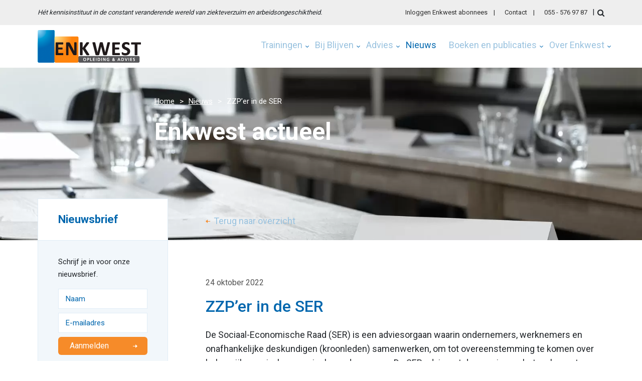

--- FILE ---
content_type: text/html; charset=UTF-8
request_url: https://www.enkwest.nl/nieuws/zzp-er-in-de-ser/
body_size: 5164
content:
<!DOCTYPE html>
<html lang="nl">
<head>
<!--				Wielink websolutions		-->
<!--			Websites en Webapplicaties		-->
<!--			CMS systemen en Modules			-->
<!--				www.wielink.nu				-->
<meta name="viewport" content="width=device-width, initial-scale=1.0"><meta http-equiv="content-type" content="text/html; charset=utf-8" /><link id="page_favicon" href="/foto/368/16/16/!crop!/files/Bestanden/favicon_9__png.ico" rel="shortcut icon" type="image/x-icon" /><link rel="icon" type="image/png" href="/foto/368/48/48/!crop!/files/Bestanden/favicon_9__png.png" /><link rel="apple-touch-icon" href="/foto/368/48/48/!crop!/files/Bestanden/favicon_9__png.png" /><link rel="apple-touch-icon" sizes="76x76" href="/foto/368/76/76/!crop!/files/Bestanden/favicon_9__png.png" /><link rel="apple-touch-icon" sizes="120x120" href="/foto/368/120/120/!crop!/files/Bestanden/favicon_9__png.png" /><link rel="apple-touch-icon" sizes="152x152" href="/foto/368/152/152/!crop!/files/Bestanden/favicon_9__png.png" /><link rel="apple-touch-icon-precomposed" href="/foto/368/48/48/!crop!/files/Bestanden/favicon_9__png.png"/><meta name="robots" content="index, follow" /><meta name="author" content="Enkwest Opleiding &amp; AAdvies BV" /><meta name="og:title" property="og:title" content="ZZP’er in de SER" /><meta name="og:url" property="og:url" content="https://www.enkwest.nl/nieuws/zzp-er-in-de-ser/"/><meta property="og:type" content="article" /><meta name="twitter:title" content="ZZP’er in de SER"/><meta name="twitter:url" content="https://www.enkwest.nl/nieuws/zzp-er-in-de-ser/"/><script type="application/ld+json">{"@context": "http://schema.org/","@type": "WebPage","name": "ZZP’er in de SER","url": "https://www.enkwest.nl/nieuws/zzp-er-in-de-ser/","description": ""}</script><title>ZZP’er in de SER</title><link rel="stylesheet" href="/css/combined.css?ts=1570191140" type="text/css" media="all" /><script type="text/javascript">  
    		 (function(i,s,o,g,r,a,m){i['GoogleAnalyticsObject']=r;i[r]=i[r]||function(){
    		  (i[r].q=i[r].q||[]).push(arguments)},i[r].l=1*new Date();a=s.createElement(o),
    		  m=s.getElementsByTagName(o)[0];a.async=1;a.src=g;m.parentNode.insertBefore(a,m)
    		  })(window,document,'script','//www.google-analytics.com/analytics.js','ga');
    		  ga('create', 'UA-6160867-4');ga('set', 'anonymizeIp', true);ga('set', 'forceSSL', true);ga('send', 'pageview');</script><link rel="canonical" href="https://www.enkwest.nl/nieuws/zzp-er-in-de-ser/" /><script type="text/javascript">var loginPageSeoFormatUrl = '/inloggen-enkwest-abonnees/';</script><script type="application/ld+json">{"@id": "https://www.enkwest.nl","@context": "http://schema.org","@type": "LocalBusiness","image": "https://www.enkwest.nl/img/logo.png","name": "Enkwest Opleiding & Advies B.V.","url": "https://www.enkwest.nl","telephone": "055 576 9787","address": {"@type": "PostalAddress","streetAddress": "Deventerstraat 31","postalCode": "7311 LT","addressLocality": "Apeldoorn","addressCountry": "NL"}}</script><script type="application/ld+json">{"@context": "https://schema.org","@type": "WebSite","url": "https://www.enkwest.nl","potentialAction": {"@type": "SearchAction","target": "https://www.enkwest.nl/zoek-resultaten/?q={q}","query-input": "required name=q"}}</script><!--[if lt IE 9]><script  src="/js/lib/html5shiv/3.6.2/html5shiv.js"></script><![endif]--><!-- css3-mediaqueries.js for IE less than 9 --><!--[if lt IE 9]><script src="//cdnjs.cloudflare.com/ajax/libs/respond.js/1.4.2/respond.min.js"></script><![endif]--><!--[if (gte IE 6)&(lte IE 8)]><script type="text/javascript" src="/js/lib/jquery/selectivizr/1.0.2/selectivizr.js"></script><![endif]--><link rel="stylesheet" href="//maxcdn.bootstrapcdn.com/font-awesome/4.3.0/css/font-awesome.min.css" /><link href="https://fonts.googleapis.com/css?family=Roboto:100,200,400,500,700" rel="stylesheet"></head><body itemscope itemtype="http://schema.org/WebPage" class="layout_page_2"><header>
	<div class="detailsbar">
		<div class="container">
			<div class="custom">
				<div class="dbar">
					<div class="logo-slogan">Hét kennisinstituut in de constant veranderende wereld van ziekteverzuim en arbeidsongeschiktheid.</div>
					<div class="search-container">
						<i class="fa fa-search" aria-hidden="true"></i>
						<div class="form-search">
							<form action="/zoek-resultaten/" method="get">
								<input type="text" placeholder="Zoeken..." name="q">
							</form>
						</div>
					</div>
					<div class="header-block">
                        													<a href="/inloggen-enkwest-abonnees/">Inloggen Enkwest abonnees</a>
													<a href="/contact/">Contact</a>
													<a href="tel:055 - 576 97 87">055 - 576 97 87</a>
											</div>

				</div>
			</div>
		</div>
	</div>
	<div class="main-menu-outer">
		<div class="container">
			<div class="main-menu desktop">
				<a href="/"><img src="/assets/img/logo-enkwest.png" alt="Enkwest" /></a>
				<ul class=" "><li class="hidden first "><a title="Home"   class="" href="/">Home</a></li><li class="has-children "><a title="Trainingen"   class="" href="/trainingen/">Trainingen</a><ul class=" children"><li class="first "><a title="Korte trainingen"   class="" href="/trainingen/korte-trainingen/">Korte trainingen</a></li><li class=""><a title="Meerdaagse trainingen"   class="" href="/trainingen/meerdaagse-trainingen/">Meerdaagse trainingen</a></li><li class="last "><a title="AOV opleiding"   class="" href="/trainingen/aov-opleiding/">AOV opleiding</a></li></ul></li><li class="has-children "><a title="Bij Blijven"   class="" href="/bij-blijven/">Bij Blijven</a><ul class=" children"><li class="first "><a title="Netwerk"   class="" href="/bij-blijven/netwerk/">Netwerk</a></li><li class=""><a title="Bij Blijf Bijeenkomsten"   class="" href="/bij-blijven/bij-blijf-bijeenkomsten/">Bij Blijf Bijeenkomsten</a></li><li class="last "><a title="Actualiteitensessies"   class="" href="/bij-blijven/actualiteitensessies/">Actualiteitensessies</a></li></ul></li><li class="has-children "><a title="Advies"   class="" href="/advies/">Advies</a><ul class=" children"><li class="first "><a title="Abonnement"   class="" href="/advies/abonnement/">Abonnement</a></li><li class=""><a title="Ziektewet en WIA"   class="" href="/advies/ziektewet-en-wia/">Ziektewet en WIA</a></li><li class=""><a title="Arbeidsdeskundig onderzoek"   class="" href="/advies/arbeidsdeskundig-onderzoek/">Arbeidsdeskundig onderzoek</a></li><li class=""><a title="Poliskraker en CAO Kraker"   class="" href="/advies/poliskraker-en-cao-kraker/">Poliskraker en CAO Kraker</a></li><li class=""><a title="Financiële risico's"   class="" href="/advies/financiele-risico-s/">Financiële risico's</a></li><li class="last "><a title="Maatwerk"   class="" href="/advies/maatwerk/">Maatwerk</a></li></ul></li><li class=" active"><a title="Nieuws"   class=" active" href="/nieuws/">Nieuws</a></li><li class="has-children "><a title="Boeken en publicaties"   class="" href="/boeken-en-publicaties/">Boeken en publicaties</a><ul class=" children"><li class="first "><a title="Publicaties"   class="" href="/boeken-en-publicaties/publicaties/">Publicaties</a></li><li class="last "><a title="Boeken"   class="" href="/boeken-en-publicaties/boeken/">Boeken</a></li></ul></li><li class="has-children last "><a title="Over Enkwest"   class="" href="/over-enkwest/">Over Enkwest</a><ul class=" children"><li class="first "><a title="Algemene voorwaarden en privacyverklaring"   class="" href="/over-enkwest/algemene-voorwaarden-en-privacyverklaring/">Algemene voorwaarden en privacyverklaring</a></li><li class=""><a title="Visie, missie en kernwaarden"   class="" href="/over-enkwest/visie-missie-en-kernwaarden/">Visie, missie en kernwaarden</a></li><li class="last "><a title="Referenties"   class="" href="/over-enkwest/referenties/">Referenties</a></li></ul></li></ul>			</div>
			<div class="mobile-menu-outer">
				<a href="/"><img class="logo" src="/assets/img/logo-enkwest.png" alt="Enkwest" /></a>
				<a class="menu-icon" href="#"></a>
			</div>
		</div>
	</div>
	<div class="mobile-menu"><div class="menu-content"><ul class="main-items "><li class="first "><a title="Home"   class="" href="/">Home</a></li><li class="has-children "><a title="Trainingen"   class="" href="/trainingen/">Trainingen</a><ul class=" children"><li class="first "><a title="Korte trainingen"   class="" href="/trainingen/korte-trainingen/">Korte trainingen</a></li><li class=""><a title="Meerdaagse trainingen"   class="" href="/trainingen/meerdaagse-trainingen/">Meerdaagse trainingen</a></li><li class="last "><a title="AOV opleiding"   class="" href="/trainingen/aov-opleiding/">AOV opleiding</a></li></ul></li><li class="has-children "><a title="Bij Blijven"   class="" href="/bij-blijven/">Bij Blijven</a><ul class=" children"><li class="first "><a title="Netwerk"   class="" href="/bij-blijven/netwerk/">Netwerk</a></li><li class=""><a title="Bij Blijf Bijeenkomsten"   class="" href="/bij-blijven/bij-blijf-bijeenkomsten/">Bij Blijf Bijeenkomsten</a></li><li class="last "><a title="Actualiteitensessies"   class="" href="/bij-blijven/actualiteitensessies/">Actualiteitensessies</a></li></ul></li><li class="has-children "><a title="Advies"   class="" href="/advies/">Advies</a><ul class=" children"><li class="first "><a title="Abonnement"   class="" href="/advies/abonnement/">Abonnement</a></li><li class=""><a title="Ziektewet en WIA"   class="" href="/advies/ziektewet-en-wia/">Ziektewet en WIA</a></li><li class=""><a title="Arbeidsdeskundig onderzoek"   class="" href="/advies/arbeidsdeskundig-onderzoek/">Arbeidsdeskundig onderzoek</a></li><li class=""><a title="Poliskraker en CAO Kraker"   class="" href="/advies/poliskraker-en-cao-kraker/">Poliskraker en CAO Kraker</a></li><li class=""><a title="Financiële risico's"   class="" href="/advies/financiele-risico-s/">Financiële risico's</a></li><li class="last "><a title="Maatwerk"   class="" href="/advies/maatwerk/">Maatwerk</a></li></ul></li><li class=" active"><a title="Nieuws"   class=" active" href="/nieuws/">Nieuws</a></li><li class="has-children "><a title="Boeken en publicaties"   class="" href="/boeken-en-publicaties/">Boeken en publicaties</a><ul class=" children"><li class="first "><a title="Publicaties"   class="" href="/boeken-en-publicaties/publicaties/">Publicaties</a></li><li class="last "><a title="Boeken"   class="" href="/boeken-en-publicaties/boeken/">Boeken</a></li></ul></li><li class="has-children last "><a title="Over Enkwest"   class="" href="/over-enkwest/">Over Enkwest</a><ul class=" children"><li class="first "><a title="Algemene voorwaarden en privacyverklaring"   class="" href="/over-enkwest/algemene-voorwaarden-en-privacyverklaring/">Algemene voorwaarden en privacyverklaring</a></li><li class=""><a title="Visie, missie en kernwaarden"   class="" href="/over-enkwest/visie-missie-en-kernwaarden/">Visie, missie en kernwaarden</a></li><li class="last "><a title="Referenties"   class="" href="/over-enkwest/referenties/">Referenties</a></li></ul></li></ul><ul class="top-items "><li class="first "><a title="Inloggen Enkwest abonnees"   class="" href="/inloggen-enkwest-abonnees/">Inloggen Enkwest abonnees</a></li><li class=""><a title="Contact"   class="" href="/contact/">Contact</a></li><li class="last "><a title="055 - 576 97 87"   class="" href="tel:055 - 576 97 87">055 - 576 97 87</a></li></ul><div class="form-search"><form action="/zoek-resultaten/" method="get"><input type="text" placeholder="Zoeken..." name="q"><button type="submit" name="search"><i class="fa fa-search" aria-hidden="true"></i></button></form></div></div><div class="menu-footer"><a href="https://www.linkedin.com/in/janthony-wielink-4a838618/" class="twitter sm-icon" target="_blank" title="Twitter"><img src="/assets/img/twitter.png" alt="Twitter"/></a><a href="https://www.linkedin.com/in/janthony-wielink-4a838618/" class="facebook sm-icon" target="_blank" title="Linkedin"><img src="/assets/img/linkedin.png" alt="LinkedIN"/></a><p>Enkwest Opleiding &amp; Advies B.V.<br/>Deventerstraat 31<br/>7311 LT Apeldoorn (<a href="#">route</a>)</p></div></div></header><header>
	<div class="container container-full">
		<div class="row">
			<div class="col-md-12 col-12 col-sm-12 full-column with-image" style="background:url('/foto/332/1600/files/Media/dsc_3855.jpg');">
				<div class="breadcrumbs clearfix"><ul><li><a href="/">Home</a></li><li><a href="/nieuws/">Nieuws</a></li><li>ZZP’er in de SER</li></ul></div>									<h1>Enkwest actueel</h1>
							</div>
		</div>
	</div>
</header>
<div class="container container-sidebar">
	<div class="row column-reverse">
		<div class="col-12 col-sm-12 col-md-9 main-content">
										<a href="/nieuws/" class="back-link">Terug naar overzicht</a><div class="news-datum">24 oktober 2022</div><h1 class="inner_title">ZZP’er in de SER</h1><div class="text"><p>De Sociaal-Economische Raad (SER) is een adviesorgaan waarin ondernemers, werknemers en onafhankelijke deskundigen (kroonleden) samenwerken, om tot overeenstemming te komen over belangrijke sociaaleconomische onderwerpen. De SER adviseert de regering en het parlement over het sociaaleconomisch beleid, zoals de inrichting van de Nederlandse arbeidsmarkt. De zzp’er speelt een grote rol op die arbeidsmarkt, maar niet in de SER. Dat moet een klein beetje veranderen.</p></div><div class="row news-detail-image-form text"><div class="col-12 col-sm-12 col-md-6 left-column"><img src="/foto/334/files/Media/enkwest.jpg" alt="" /></div><div class="col-12 col-sm-12 col-md-6 right-column"><div class="mobile mobile-background"></div><p>Inschrijven voor onze gratis Digi-kwest nieuwsbrief.</p>	<form method="post" action="" name="submit_form_1" id="submit_form_1" class="generated_form newsletter ajax_form" enctype="multipart/form-data">

		<input type="hidden" name="js_check" value="" id="js_check">
		<input type="hidden" name="form_id" value="1">
				<input type="hidden" name="browser_info" value="">
		<input type="hidden" name="form_generated" value="1">
		<div class="generated_form_inner">
							<input data-label="Naam" id="field_00001" type="text" name="1" value="" placeholder="Naam" class="required">
				<input data-label="E-mail" id="field_00009" type="text" name="9" value="" placeholder="E-mail" class="required">
				<button name="submit_form_1" class="btn orange" type="submit">Aanmelden</button>
					</div>
	</form>
</div></div><div class="text"><p>In haar Middellange termijn advies van vorig jaar heeft de SER veel ideeën geopperd waarin ook de zzp’ers werden betrokken. Deze voorstellen van de SER hadden tot doel om de flexibele arbeidsrelaties terug te dringen en het gebruik van de arbeidsovereenkomst voor onbepaalde tijd voor werkgevers aantrekkelijker te maken. De fiscale prikkels die zelfstandig werken op basis van opdracht aantrekkelijker maken dan arbeidsovereenkomsten wil de SER beperken en zzp’ers moeten een gelijkwaardiger sociale zekerheid krijgen. Veel gepraat over de zzp’ers en iets te weinig met zzp’ers.</p>

<p>De zelfstandige zonder personeel heeft overigens al wel een plek binnen de SER. De Raad bestaat momenteel uit 22 kroonleden, 21 ondernemersleden en 22 werknemersleden. In die laatste groep zijn zzp’ers vertegenwoordigd via de FNV met een zetel voor FNV Zelfstandigen. Aan ondernemerszijde heeft VNO-NCW/MKB Nederland een stoeltje gereserveerd voor Platform Zelfstandige Ondernemers (PZO). De SER zelf ziet de invloed van hen echter graag uitgebreid worden door toevoeging van een drietal zetels aan de Raad, naar 36 zetels in totaal. Die zetels worden dan gelijkelijk verdeeld onder de ondernemers-, werknemers- en Kroonleden. Door deze evenredige verdeling blijft de samenstelling van de SER gelijk. De huidige leden blijven bepalen wie er worden benoemd en dat geldt dus ook voor de aanstaande zzp-vertegenwoordigers. De uitbreiding kan naar verwachting per 1 januari 2023 plaatsvinden.</p></div>								</div>
		<div class="col-12 col-sm-12 col-md-3 sidebar">
			<div class="block form-block">
    <div class="block-title">Nieuwsbrief</div>
    <div class="block-content text">
        <p>Schrijf je in voor onze nieuwsbrief.</p>
        <div>
            <form action="" name="" method="post" class="ajax_form">
                <input type="hidden" name="js_check" value="" />
                <input type="hidden" name="submit_form_1" value="submit_form_1" />
                <input type="hidden" name="form_id" value="1" />
                <input type="text" class="required" name="1" value="" placeholder="Naam" />
                <input type="text" class="required email" name="9" value="" placeholder="E-mailadres" />
                <button type="submit" class="btn orange" value="Verstuur">Aanmelden</button>
            </form>
        </div>

    </div>
</div><div class="block form-block contentelement-call_back">
	<div class="block-title">Bel mij terug</div>
	<div class="block-content text">
		<p>Vul hieronder uw telefoon- nummer in en wij bellen u binnen 24 uur terug! <span>(op werkdagen)</span></p>
		<form method="post" action="" name="submit_form_2" id="submit_form_2" class="generated_form ajax_form " enctype="multipart/form-data">
			<input type="hidden" name="js_check" value="" id="js_check">
			<input type="hidden" name="form_id" value="2">
			<input type="hidden" name="submit_form_2" value="submit_form_2">
			<input type="hidden" name="browser_info" value="">
			<input type="hidden" name="form_generated" value="1">
			<div class="generated_form_inner">
				<input class="form-control required  first" data-label="Naam" id="field_00012" type="text" name="12" value="" placeholder="Naam*">
				<input class="form-control required digits first" data-label="Telefoonnummer" id="field_00013" type="text" name="13" value="" placeholder="Telefoonnummer*">
				<button class="btn orange" name="submit_form_2" type="submit">Bel mij terug</button>
			</div>
		</form>
	</div>
</div>		</div>
	</div>
</div>
<section id="vragen" class="contentelement-questions">

    <div class="container">
        <div class="row">
            <div class="col-12 col-sm-12 col-md-6">
                <h2>Vragen over onze trainingen of deskundig advies nodig?</h2>
                <h3></h3>
            </div>
            <div class="col-12 col-sm-12 col-md-6">
                <a href="/contact/" class="btn white btn-right" title="Bel mij terug">Neem contact met ons op</a>
            </div>
        </div>
    </div>

</section><footer><div class="container desktop"><div class="row"><div class="col-md-2"><img src="/assets/img/logo-enkwest-footer.png" alt="Logo Enkwest" /><div class="jaartal">&copy; 2018</div><div class="social-media"><a href="https://www.linkedin.com/in/janthony-wielink-4a838618/" class="facebook" target="_blank" title="Linkedin"><img src="/assets/img/linkedin.png" alt="LinkedIN"/></a></div></div><div class="col-md-4 column-2"></div><div class="col-md-3"><h2>Enkwest</h2><ul class=" "><li class="first "><a title="Nieuws"   class="" href="/nieuws/">Nieuws</a></li><li class=""><a title="Advies"   class="" href="https://www.enkwest.nl/advies/">Advies</a></li><li class=""><a title="Trainingen"   class="" href="/trainingen/">Trainingen</a></li><li class=""><a title="Bij Blijven"   class="" href="/bij-blijven/">Bij Blijven</a></li><li class="last "><a title="Boeken en publicaties"   class="" href="/boeken-en-publicaties/">Boeken en publicaties</a></li></ul></div><div class="col-md-3"><h2>Contact</h2><p>Enkwest Opleiding & Advies B.V.<br/>Deventerstraat 31<br/>7311 LT Apeldoorn (<a href="#" target="_blank">route</a>)</p><p><a href="tel:055 576 9787" class="orange">055 576 9787</a><br/> <a href="mailto:info@enkwest.nl" class="orange">info@enkwest.nl</a></p></div><div style="padding: 5px; text-align:center; width: 100%;"><a style="color: #CECECE" href="https://www.wielink.nu/">Realisatie door Wielink websolutions</a></div></div></div><div class="container mobile"><div class="row"><div class="col-12 sm-col-12"><div class="social-media"><a href="https://www.linkedin.com/in/janthony-wielink-4a838618/" class="facebook" target="_blank" title="Linkedin"><img src="/assets/img/linkedin.png" alt="LinkedIN"/></a></div></div></div><div class="row"><div class="col-12 sm-col-12"><p>Enkwest Opleiding & Advies B.V.<br/>Deventerstraat 31<br/>7311 LT Apeldoorn (<a href="#" target="_blank">route</a>)</p><p><a href="tel:055 576 9787" class="orange">055 576 9787</a><a href="mailto:info@enkwest.nl" class="orange">info@enkwest.nl</a></p><div class="jaartal">&copy; 2018</div></div></div></div></footer><div id="page_id">188</div><link href='/css/combined_footer.css' rel='stylesheet' type='text/css' /><script defer src="/js/combined.js?ts=1579172920" type="text/javascript"></script></body></html>

--- FILE ---
content_type: text/css
request_url: https://www.enkwest.nl/css/combined.css?ts=1570191140
body_size: 9649
content:
/* CSS Document */
/* see: http://timkadlec.com/2013/01/windows-phone-8-and-device-width/ */
@import url(../css/extern/normalize.css);
@import url(../css/bootstrap.min.css);
@-webkit-viewport {
  width: device-width; }
@-moz-viewport {
  width: device-width; }
@-ms-viewport {
  width: device-width; }
@-o-viewport {
  width: device-width; }
@viewport {
  width: device-width; }
/* Turn off iPhone/Safari input element rounding */
textarea,
input[type="text"],
input[type="button"],
input[type="submit"] {
  -webkit-appearance: none;
  border-radius: 0; }

/* no opacity for placeholder */
::-webkit-input-placeholder {
  /* WebKit browsers */
  opacity: 1; }

:-moz-placeholder {
  /* Mozilla Firefox 4 to 18 */
  opacity: 1; }

::-moz-placeholder {
  /* Mozilla Firefox 19+ */
  opacity: 1; }

:-ms-input-placeholder {
  /* Internet Explorer 10+ */
  opacity: 1; }

input[type=button], input[type=submit], button {
  -webkit-transition: all 200ms ease;
  -moz-transition: all 200ms ease;
  -ms-transition: all 200ms ease;
  -o-transition: all 200ms ease;
  transition: all 200ms ease; }

/**
 * prefixes before the non prefixed version for IE8
 */
html {
  -webkit-box-sizing: border-box;
  -moz-box-sizing: border-box;
  box-sizing: border-box; }

*, *:before, *:after {
  -webkit-box-sizing: inherit;
  -moz-box-sizing: inherit;
  box-sizing: inherit; }

body {
  margin: 0px;
  padding: 0px;
  line-height: 1;
  -webkit-text-size-adjust: 100%;
  /* text rendering for iPhone */ }

a, a:active {
  text-decoration: none; }

div, table, td {
  position: relative; }

a:focus, #accordion:focus, input:focus, object:focus, select:focus, *:focus {
  -moz-outline: none;
  /* remove Firefox dotted line */
  outline: none;
  outline-offset: 3px; }

figure {
  margin: 0px;
  padding: 0px; }

form {
  padding: 0px;
  margin: 0px; }

input {
  margin: 0px; }

img {
  border: 0px; }

input.text {
  width: 250px; }

ul.flat {
  padding: 0px;
  margin: 0px; }

p.first_paragraph {
  margin-top: 0px; }

div.clear_div {
  clear: both;
  line-height: 1px; }

label.error {
  color: red;
  display: block; }

input.error {
  border: 1px dashed red; }

/* global site style */
form.auth_generated_form textarea.textarea {
  height: 100px; }

form.auth_generated_form input.error {
  color: red; }

#page_id {
  display: none; }

.fancybox-inner,
.fancybox-wrap {
  box-sizing: content-box; }

iframe, embed, object, .text img {
  max-width: 100%; }

.clearfix:after {
  visibility: hidden;
  display: block;
  font-size: 0;
  content: " ";
  clear: both;
  height: 0; }

.clearfix {
  display: inline-block; }

/* start commented backslash hack \*/
* html .clearfix {
  height: 1%; }

.clearfix {
  display: block; }

/* close commented backslash hack */
div#fancybox-lock,
div.fancybox-wrap,
div.fancybox-inner {
  box-sizing: content-box; }

form.ajax_form label.error, form.auth_generated_form label.error, form.validate_form label.error {
  text-align: left;
  color: #e25e54;
  border: 1px solid #f7ccc8;
  background: #feecec;
  margin-top: 5px;
  clear: both;
  padding: 8px 15px;
  border-radius: 3px; }

/* see https://css-tricks.com/snippets/css/a-guide-to-flexbox/ */
/* see https://css-tricks.com/snippets/css/a-guide-to-flexbox/ */
/**
 * 1 1 200 for example
 * flex-grow / flex-shrink / min-width
 */
/**
 * @include flex-align-items($value: stretch);
 */
/**
 * @include flex-align-self$value: auto);
 */
/**
 * Values: digit
 */
/**
 * Values: digit
 */
/**
 * Values: flex-start | flex-end | center | space-between | space-around | stretch (default)
 */
body {
  padding: 0;
  margin: 0;
  overflow-x: hidden;
  font-family: 'Roboto', sans-serif;
  font-size: 15px; }
  body .container {
    max-width: 1160px; }
  body .container-full {
    max-width: 100% !important; }
  body img {
    max-width: 100%; }
  body a {
    color: #1e2123;
    text-decoration: none; }
    body a:hover {
      color: #1e2123;
      text-decoration: underline; }
    body a.orange {
      color: #f68b29;
      text-decoration: underline; }
      body a.orange:hover {
        color: #1e2123;
        text-decoration: none; }
  body .btn {
    border: 1px #ffffff solid;
    -webkit-border-radius: 6px;
    -moz-border-radius: 6px;
    border-radius: 6px;
    color: #ffffff;
    text-decoration: none;
    font-weight: 400;
    font-size: 18px;
    padding-top: 12px;
    padding-bottom: 12px;
    padding-left: 20px;
    padding-right: 75px;
    background-image: url("../assets/img/arrow-button-white.png");
    background-repeat: no-repeat;
    background-position: right 20px center; }
    body .btn:hover {
      color: #0167ae;
      background-color: #ffffff;
      background-image: url("../assets/img/arrow-button-blue.png"); }
    body .btn.orange {
      color: #ffffff;
      background-color: #f68b29;
      border: none;
      text-decoration: none; }
      body .btn.orange:hover {
        color: #ffffff;
        background-color: #99c2df;
        background-image: url("../assets/img/arrow-button-white.png"); }
    body .btn.white {
      background-color: #ffffff;
      color: #0167ae;
      background-image: url("../assets/img/arrow-button-blue.png");
      border: 1px #e0ecf6 solid; }
      body .btn.white:hover {
        background-color: #0167ae;
        color: #ffffff;
        background-image: url("../assets/img/arrow-button-white.png");
        border: 1px #0167ae solid; }
  body .goto {
    cursor: pointer; }

header div.mobile-menu-outer {
  display: none; }
  @media (max-width: 767px) {
    header div.mobile-menu-outer {
      display: block; }
      header div.mobile-menu-outer img.logo {
        width: 112px;
        margin: 10px 0px; } }
header .menu-icon {
  width: 40px;
  height: 23px;
  cursor: pointer;
  background-image: url("../assets/img/menu.png");
  background-repeat: no-repeat;
  position: absolute;
  top: 18px;
  right: 16px;
  display: none;
  z-index: 11; }
  header .menu-icon.active {
    background-image: url("../assets/img/menu-close.png");
    width: 31px;
    height: 31px; }
  @media (max-width: 767px) {
    header .menu-icon {
      display: block; } }
header .mobile-menu {
  position: absolute;
  top: 0;
  z-index: 10;
  width: 100%;
  height: 100%;
  overflow-x: scroll;
  display: none; }
  header .mobile-menu.show {
    display: block; }
  header .mobile-menu .menu-content {
    min-height: calc(100% - 185px);
    background: #0962a0;
    background: -moz-linear-gradient(left, #0962a0 0%, #1077bf 100%);
    background: -webkit-linear-gradient(left, #0962a0 0%, #1077bf 100%);
    background: linear-gradient(to right, #0962a0 0%, #1077bf 100%);
    filter: progid:DXImageTransform.Microsoft.gradient(startColorstr='$gradientStart', endColorstr='$gradientStop', GradientType=1);
    padding-top: 104px;
    padding-bottom: 64px; }
    header .mobile-menu .menu-content ul {
      padding: 0;
      list-style-type: none; }
      header .mobile-menu .menu-content ul.main-items {
        margin-bottom: 50px; }
        header .mobile-menu .menu-content ul.main-items li {
          position: relative;
          margin-bottom: 20px; }
          header .mobile-menu .menu-content ul.main-items li a {
            position: relative;
            font-size: 26px;
            font-weight: 700; }
            header .mobile-menu .menu-content ul.main-items li a.active {
              color: #99c2df; }
          header .mobile-menu .menu-content ul.main-items li:last-child {
            margin-bottom: 0; }
          header .mobile-menu .menu-content ul.main-items li ul.children {
            margin-top: 20px;
            display: none; }
            header .mobile-menu .menu-content ul.main-items li ul.children.show {
              display: block; }
            header .mobile-menu .menu-content ul.main-items li ul.children li a {
              font-size: 15px;
              font-weight: 400;
              color: #99c2df; }
              header .mobile-menu .menu-content ul.main-items li ul.children li a:hover {
                color: #ffffff; }
          header .mobile-menu .menu-content ul.main-items li.has-children > a:after {
            content: '';
            display: block;
            position: absolute;
            width: 7px;
            height: 5px;
            background: url(/img/arrow_down.png) no-repeat;
            right: -13px;
            top: 15px; }
      header .mobile-menu .menu-content ul.top-items li {
        margin-bottom: 20px; }
        header .mobile-menu .menu-content ul.top-items li a {
          font-size: 18px; }
      header .mobile-menu .menu-content ul li {
        text-align: center; }
        header .mobile-menu .menu-content ul li a {
          color: #ffffff; }
  header .mobile-menu .menu-footer {
    height: 185px;
    width: 100%;
    background-color: #ffffff;
    text-align: center;
    padding-top: 36px;
    padding-bottom: 32px; }
    header .mobile-menu .menu-footer .sm-icon {
      display: inline-block;
      margin-bottom: 20px; }
      header .mobile-menu .menu-footer .sm-icon:first-child {
        margin-right: 6px; }
    header .mobile-menu .menu-footer p {
      line-height: 1.6em;
      font-size: 14px; }
header .container .main-menu {
  -webkit-transition: all 0.3s ease;
  -moz-transition: all 0.3s ease;
  -ms-transition: all 0.3s ease;
  -o-transition: all 0.3s ease;
  transition: all 0.3s ease;
  padding-top: 10px;
  padding-bottom: 10px; }
  header .container .main-menu img {
    -webkit-transition: all 0.3s ease;
    -moz-transition: all 0.3s ease;
    -ms-transition: all 0.3s ease;
    -o-transition: all 0.3s ease;
    transition: all 0.3s ease;
    float: left; }
    @media (max-width: 850px) {
      header .container .main-menu img {
        width: 150px; } }
  header .container .main-menu ul {
    float: right;
    margin-top: 21px;
    list-style-type: none;
    padding-left: 0; }
    @media screen and (min-width: 768px) and (max-width: 1050px) {
      header .container .main-menu ul {
        margin-left: 20px; } }
    @media (max-width: 850px) {
      header .container .main-menu ul {
        margin-bottom: 10px; } }
    header .container .main-menu ul li {
      position: relative;
      float: left;
      margin-left: 25px; }
      @media screen and (min-width: 768px) and (max-width: 1050px) {
        header .container .main-menu ul li {
          margin-left: 0;
          margin-right: 15px; } }
      header .container .main-menu ul li a {
        color: #0167ae;
        font-size: 18px;
        padding-bottom: 10px;
        display: block;
        text-decoration: none; }
        @media screen and (min-width: 768px) and (max-width: 1050px) {
          header .container .main-menu ul li a {
            font-size: 18px; } }
        header .container .main-menu ul li a:hover, header .container .main-menu ul li a.hover {
          color: #f68b29 !important; }
      header .container .main-menu ul li:last-child {
        margin-right: 0; }
      header .container .main-menu ul li ul {
        display: none;
        position: absolute;
        margin-left: 0px;
        background-color: #ffffff;
        border-radius: 4px;
        padding: 15px 35px;
        margin-top: 0px;
        min-width: 250px;
        z-index: 99;
        top: 30px; }
        header .container .main-menu ul li ul li {
          float: none;
          margin-bottom: 10px;
          padding-left: 0px;
          margin-left: 0px; }
          header .container .main-menu ul li ul li a {
            color: #1e2123;
            font-size: 16px;
            display: block;
            padding-bottom: 0px; }
          header .container .main-menu ul li ul li:last-child {
            margin-bottom: 0px; }
          header .container .main-menu ul li ul li.active a {
            color: #1e2123; }
      header .container .main-menu ul li.has-children > a:after {
        content: '';
        display: block;
        position: absolute;
        width: 7px;
        height: 5px;
        background: url(/img/arrow_down.png) no-repeat;
        right: -13px;
        top: 32%; }
      header .container .main-menu ul li.has-children > a:hover:after, header .container .main-menu ul li.has-children > a.hover:after {
        content: '';
        display: block;
        position: absolute;
        width: 7px;
        height: 5px;
        background: url(/img/arrow.png) no-repeat;
        right: -13px;
        top: 32%; }
  header .container .main-menu:after {
    clear: both;
    content: '';
    display: table; }
header .container .row .left-column,
header .container .row .right-column {
  padding-left: 0;
  padding-right: 0; }
header .container .row .left-column,
header .container .row .full-column {
  background: #0962a0;
  background: -moz-linear-gradient(left, #0962a0 0%, #1077bf 100%);
  background: -webkit-linear-gradient(left, #0962a0 0%, #1077bf 100%);
  background: linear-gradient(to right, #0962a0 0%, #1077bf 100%);
  filter: progid:DXImageTransform.Microsoft.gradient(startColorstr='$gradientStart', endColorstr='$gradientStop', GradientType=1); }
  @media screen and (max-width: 767px) {
    header .container .row .left-column,
    header .container .row .full-column {
      padding-top: 20px;
      padding-bottom: 20px; } }
  @media screen and (max-width: 767px) {
    header .container .row .left-column .logo,
    header .container .row .full-column .logo {
      position: absolute;
      top: 14px;
      left: 18px; } }
  header .container .row .left-column .header-tekst,
  header .container .row .full-column .header-tekst {
    color: #ffffff; }
    @media screen and (max-width: 767px) {
      header .container .row .left-column .header-tekst,
      header .container .row .full-column .header-tekst {
        position: relative;
        width: 100%;
        text-align: center; } }
    @media screen and (min-width: 768px) and (max-width: 1270px) {
      header .container .row .left-column .header-tekst,
      header .container .row .full-column .header-tekst {
        position: absolute;
        right: auto;
        left: 20px;
        top: 37%; } }
    @media screen and (min-width: 1271px) {
      header .container .row .left-column .header-tekst,
      header .container .row .full-column .header-tekst {
        position: absolute;
        top: 45%;
        right: 20%;
        transform: translateY(-45%);
        width: 55%; } }
    header .container .row .left-column .header-tekst h1,
    header .container .row .full-column .header-tekst h1 {
      font-weight: 700;
      font-size: 56px;
      margin-bottom: 30px; }
      @media screen and (max-width: 767px) {
        header .container .row .left-column .header-tekst h1,
        header .container .row .full-column .header-tekst h1 {
          font-size: 40px;
          margin-bottom: 20px; } }
      @media screen and (min-width: 768px) and (max-width: 1270px) {
        header .container .row .left-column .header-tekst h1,
        header .container .row .full-column .header-tekst h1 {
          font-size: 40px; } }
    header .container .row .left-column .header-tekst p,
    header .container .row .full-column .header-tekst p {
      font-size: 28px;
      font-weight: 500;
      line-height: 1.4em;
      margin-bottom: 40px; }
      @media screen and (max-width: 767px) {
        header .container .row .left-column .header-tekst p,
        header .container .row .full-column .header-tekst p {
          font-size: 20px;
          padding-left: 10%;
          padding-right: 10%;
          line-height: 1.6em; } }
      @media screen and (min-width: 768px) and (max-width: 1270px) {
        header .container .row .left-column .header-tekst p,
        header .container .row .full-column .header-tekst p {
          font-size: 16px; } }
    header .container .row .left-column .header-tekst .btn.orange,
    header .container .row .full-column .header-tekst .btn.orange {
      margin-right: 16px;
      color: #ffffff;
      text-decoration: none; }
    @media screen and (max-width: 767px) {
      header .container .row .left-column .header-tekst .btn.btn-left,
      header .container .row .left-column .header-tekst .btn.btn-right,
      header .container .row .full-column .header-tekst .btn.btn-left,
      header .container .row .full-column .header-tekst .btn.btn-right {
        width: 40%;
        font-size: 17px;
        padding-left: 12px;
        padding-top: 10px;
        padding-bottom: 10px; }
      header .container .row .left-column .header-tekst .btn.btn-left,
      header .container .row .full-column .header-tekst .btn.btn-left {
        float: left;
        margin-right: 0;
        margin-left: 24px; }
      header .container .row .left-column .header-tekst .btn.btn-right,
      header .container .row .full-column .header-tekst .btn.btn-right {
        float: right;
        margin-right: 24px;
        margin-left: 0; } }
    @media screen and (min-width: 768px) and (max-width: 1270px) {
      header .container .row .left-column .header-tekst .btn,
      header .container .row .full-column .header-tekst .btn {
        padding-right: 40px; } }
header .container .row .right-column {
  min-height: 100vh;
  background-position: center center !important;
  background-size: cover !important; }
  @media screen and (max-width: 767px) {
    header .container .row .right-column {
      display: none; } }
  header .container .row .right-column img {
    max-width: 100%;
    z-index: 0; }
    @media screen and (min-width: 768px) and (max-width: 990px) {
      header .container .row .right-column img {
        height: 550px;
        max-width: 10000px; } }
header .container .row .top-menu {
  position: absolute;
  top: 59px;
  right: 30px;
  z-index: 1; }
  @media screen and (min-width: 768px) and (max-width: 1600px) {
    header .container .row .top-menu {
      position: absolute;
      top: 114px;
      left: auto;
      z-index: 1;
      right: 40px; } }
  @media screen and (min-width: 768px) and (max-width: 864px) {
    header .container .row .top-menu {
      top: 56px; } }
  header .container .row .top-menu ul {
    list-style-type: none;
    padding-left: 0; }
    header .container .row .top-menu ul li {
      float: left;
      margin-right: 37px; }
      header .container .row .top-menu ul li a {
        color: #ffffff; }
        header .container .row .top-menu ul li a:hover {
          color: #f68b29;
          text-decoration: underline; }
        header .container .row .top-menu ul li a.active {
          color: #f68b29;
          text-decoration: none; }
      header .container .row .top-menu ul li:last-child {
        margin-right: 0; }
header .container .scroll-verder {
  position: absolute;
  bottom: 60px;
  left: 50%;
  transform: translateX(-50%); }
header .container .full-column {
  padding-bottom: 112px; }
  header .container .full-column .main-menu {
    margin-bottom: 100px; }
  header .container .full-column .breadcrumbs {
    margin-left: 23.4%;
    display: block;
    margin-top: 60px; }
    @media screen and (max-width: 767px) {
      header .container .full-column .breadcrumbs {
        margin-left: 0;
        margin-top: 0px; } }
    header .container .full-column .breadcrumbs ul {
      list-style-type: none;
      padding-left: 0; }
      header .container .full-column .breadcrumbs ul li {
        float: left;
        color: #99c2df; }
        @media screen and (max-width: 767px) {
          header .container .full-column .breadcrumbs ul li {
            margin-bottom: 10px; } }
        header .container .full-column .breadcrumbs ul li a {
          color: #99c2df;
          text-decoration: underline; }
          header .container .full-column .breadcrumbs ul li a:hover {
            color: #f68b29;
            text-decoration: none; }
        header .container .full-column .breadcrumbs ul li:after {
          content: '>';
          display: inline-block;
          padding-left: 10px;
          padding-right: 10px; }
        header .container .full-column .breadcrumbs ul li:last-child:after {
          content: none; }
  header .container .full-column h1 {
    color: #ffffff;
    margin-left: 23.4%;
    margin-top: 24px;
    font-size: 48px;
    font-weight: 700;
    clear: both; }
    @media screen and (max-width: 768px) {
      header .container .full-column h1 {
        font-size: 30px;
        margin-left: 0;
        margin-top: 14px; } }
    header .container .full-column h1 span {
      font-size: 30px;
      font-weight: 400; }
  header .container .full-column.with-image {
    padding-bottom: 180px;
    background-size: cover !important;
    background-position: center center !important; }
    header .container .full-column.with-image div.breadcrumbs li {
      color: white; }
      header .container .full-column.with-image div.breadcrumbs li a {
        color: white; }
    @media screen and (max-width: 767px) {
      header .container .full-column.with-image {
        padding-bottom: 100px; } }

div.education_list, div.file_list {
  width: 100%; }
  div.education_list div.education_item, div.education_list div.file_item, div.file_list div.education_item, div.file_list div.file_item {
    padding: 25px 10px; }
    div.education_list div.education_item a, div.education_list div.file_item a, div.file_list div.education_item a, div.file_list div.file_item a {
      text-decoration: none; }
    div.education_list div.education_item div.title, div.education_list div.file_item div.title, div.file_list div.education_item div.title, div.file_list div.file_item div.title {
      font-size: 18px; }
    div.education_list div.education_item:nth-child(even), div.education_list div.file_item:nth-child(even), div.file_list div.education_item:nth-child(even), div.file_list div.file_item:nth-child(even) {
      background-color: #f2f7fb; }
  div.education_list div.nav, div.file_list div.nav {
    text-align: center;
    padding: 15px 0px; }
    div.education_list div.nav a, div.education_list div.nav b, div.file_list div.nav a, div.file_list div.nav b {
      display: inline-block;
      width: 30px;
      height: 30px;
      background: #99c2df;
      text-align: center;
      margin: 0px 5px;
      color: white;
      line-height: 25px;
      vertical-align: middle;
      text-decoration: none; }

section#nieuw {
  text-align: center;
  padding-top: 24px;
  padding-bottom: 27px; }
  section#nieuw .label-nieuw {
    background-color: #2cd696;
    color: #ffffff;
    padding-left: 10px;
    padding-right: 10px;
    padding-top: 2px;
    padding-bottom: 2px;
    -webkit-border-radius: 2px;
    -moz-border-radius: 2px;
    border-radius: 2px;
    font-size: 18px;
    margin-right: 8px; }
    @media screen and (max-width: 767px) {
      section#nieuw .label-nieuw {
        line-height: 1.5; } }
  section#nieuw .link-arrow {
    font-size: 18px; }
    section#nieuw .link-arrow:after {
      content: url("../assets/img/arrow-button-orange.png");
      padding-left: 6px; }
    section#nieuw .link-arrow:hover:after {
      content: url("../assets/img/arrow-button-blue.png");
      padding-left: 6px; }

section#opleidingen {
  background-color: #f2f7fb;
  padding-top: 60px;
  padding-bottom: 60px;
  border-top: 1px #e0ecf6 solid;
  border-bottom: 1px #e0ecf6 solid;
  text-align: center; }
  @media screen and (max-width: 767px) {
    section#opleidingen {
      padding-top: 40px;
      padding-left: 15px;
      padding-right: 15px;
      padding-bottom: 30px; } }
  section#opleidingen img {
    margin-bottom: 24px; }
  section#opleidingen h2 {
    margin-bottom: 5px; }
    @media screen and (max-width: 767px) {
      section#opleidingen h2 {
        font-size: 25px; } }
  section#opleidingen .titel-opleiding {
    color: #0167ae;
    font-size: 20px;
    font-weight: 700;
    margin-bottom: 40px; }
  section#opleidingen p {
    color: #545454;
    font-size: 15px;
    line-height: 1.8em; }
    section#opleidingen p.subtitle {
      margin-bottom: 40px; }
  section#opleidingen a {
    color: #f68b29;
    font-size: 15px; }
    @media screen and (max-width: 767px) {
      section#opleidingen a {
        font-weight: 500; } }
    section#opleidingen a:after {
      content: '+';
      padding-left: 4px;
      display: inline-block; }
    section#opleidingen a:hover {
      color: #0167ae;
      text-decoration: underline; }
  @media screen and (max-width: 767px) {
    section#opleidingen .item {
      margin-bottom: 60px; } }

section#kalender {
  padding-top: 100px;
  padding-bottom: 100px; }
  @media screen and (max-width: 767px) {
    section#kalender {
      padding-top: 30px;
      padding-bottom: 30px; } }
  @media screen and (max-width: 767px) {
    section#kalender h2 {
      font-size: 26px; } }
  @media screen and (min-width: 768px) {
    section#kalender h2 {
      margin-top: 95px;
      margin-bottom: 20px; } }
  section#kalender p {
    font-size: 18px;
    line-height: 1.8em;
    margin-bottom: 30px; }
    @media screen and (max-width: 767px) {
      section#kalender p {
        font-size: 16px; } }
    section#kalender p a {
      text-decoration: underline; }
      section#kalender p a:hover {
        text-decoration: none; }
  section#kalender .btn.orange {
    max-width: 100%; }
    @media screen and (max-width: 767px) {
      section#kalender .btn.orange {
        margin-bottom: 60px; } }
  section#kalender .kalender-item {
    color: #0167ae;
    padding-top: 30px;
    padding-bottom: 30px; }
    @media screen and (max-width: 767px) {
      section#kalender .kalender-item {
        margin-left: -15px;
        margin-right: -15px;
        padding-left: 15px;
        padding-right: 15px;
        padding-top: 22px;
        padding-bottom: 22px; } }
    @media screen and (min-width: 768px) {
      section#kalender .kalender-item {
        padding-left: 66px;
        padding-right: 40px; } }
    section#kalender .kalender-item.odd {
      background-color: #f2f7fb; }
    section#kalender .kalender-item .kalender-item-datum {
      font-size: 16px;
      margin-bottom: 10px; }
    section#kalender .kalender-item .kalender-item-titel,
    section#kalender .kalender-item .kalender-item-subtitel {
      font-size: 23px; }
      @media screen and (max-width: 767px) {
        section#kalender .kalender-item .kalender-item-titel,
        section#kalender .kalender-item .kalender-item-subtitel {
          font-size: 22px; } }
    section#kalender .kalender-item .kalender-item-titel {
      font-weight: 700; }
    section#kalender .kalender-item a {
      float: none;
      clear: both;
      display: block;
      margin-top: 20px;
      color: #f68b29;
      text-decoration: none; }
      @media screen and (max-width: 767px) {
        section#kalender .kalender-item a {
          display: block;
          font-size: 13px; } }
      section#kalender .kalender-item a:hover {
        color: #0167ae;
        text-decoration: underline; }
      section#kalender .kalender-item a:after {
        content: '+';
        padding-left: 4px;
        display: inline-block; }

section#certificeringen {
  background-color: #f2f7fb;
  padding-top: 44px;
  padding-bottom: 36px;
  border-top: 1px #e0ecf6 solid; }
  section#certificeringen h2 {
    color: #99c2df;
    font-weight: 400;
    font-size: 18px; }
    @media screen and (max-width: 767px) {
      section#certificeringen h2 {
        text-align: center;
        margin-bottom: 24px; } }
    @media screen and (min-width: 768px) {
      section#certificeringen h2 {
        margin-top: 50px; } }
  section#certificeringen .logos img {
    max-width: 100%; }

section#nieuws {
  background-color: #0167ae;
  padding-top: 100px;
  padding-bottom: 100px; }
  @media screen and (max-width: 767px) {
    section#nieuws {
      padding-top: 64px;
      padding-bottom: 72px; } }
  section#nieuws h2 {
    color: #ffffff;
    text-align: center;
    font-size: 30px;
    margin-bottom: 36px; }
    @media screen and (max-width: 767px) {
      section#nieuws h2 {
        font-size: 26px;
        margin-bottom: 26px; } }
  section#nieuws .nieuws-item {
    background-color: #024d80;
    color: #ffffff;
    padding-top: 52px;
    padding-left: 36px;
    padding-right: 36px;
    padding-bottom: 48px; }
    @media screen and (max-width: 767px) {
      section#nieuws .nieuws-item {
        padding-top: 42px;
        padding-left: 22px;
        padding-right: 22px;
        padding-bottom: 40px;
        margin-bottom: 20px; } }
    @media screen and (min-width: 768px) {
      section#nieuws .nieuws-item {
        height: 100%; } }
    section#nieuws .nieuws-item .nieuws-item-datum {
      color: #99c2df;
      margin-bottom: 14px; }
    section#nieuws .nieuws-item h3 {
      font-size: 20px;
      margin-bottom: 20px; }
    section#nieuws .nieuws-item p {
      line-height: 1.8em;
      font-size: 16px;
      margin-bottom: 30px; }
    section#nieuws .nieuws-item a {
      color: #f68b29; }
      section#nieuws .nieuws-item a:hover {
        color: #117bc3;
        text-decoration: underline; }
      section#nieuws .nieuws-item a:after {
        content: '+';
        padding-left: 4px;
        display: inline-block; }
      section#nieuws .nieuws-item a.title {
        color: white; }
  section#nieuws .inschrijven-nieuwsbrief {
    background-color: #117bc3;
    padding-top: 40px;
    padding-bottom: 40px;
    display: block;
    overflow: hidden; }
    @media screen and (min-width: 768px) {
      section#nieuws .inschrijven-nieuwsbrief {
        margin-top: 20px;
        padding-left: 110px; } }
    section#nieuws .inschrijven-nieuwsbrief h3 {
      font-size: 18px;
      color: #ffffff; }
      @media screen and (max-width: 767px) {
        section#nieuws .inschrijven-nieuwsbrief h3 {
          text-align: center;
          font-size: 20px;
          margin-bottom: 20px; } }
      @media screen and (min-width: 768px) {
        section#nieuws .inschrijven-nieuwsbrief h3 {
          float: left;
          width: 160px;
          margin-right: 24px; } }
    @media screen and (max-width: 767px) {
      section#nieuws .inschrijven-nieuwsbrief form {
        width: 80%;
        margin: 0 auto; } }
    section#nieuws .inschrijven-nieuwsbrief form input[type="text"] {
      border: none;
      height: 44px;
      padding-left: 20px;
      padding-right: 20px; }
      @media screen and (min-width: 768px) {
        section#nieuws .inschrijven-nieuwsbrief form input[type="text"] {
          width: 324px; } }
      @media screen and (max-width: 767px) {
        section#nieuws .inschrijven-nieuwsbrief form input[type="text"] {
          width: 90%; } }
      section#nieuws .inschrijven-nieuwsbrief form input[type="text"]::placeholder {
        color: #999999;
        opacity: 1; }
    section#nieuws .inschrijven-nieuwsbrief form button {
      background-color: #f68b29;
      border: none;
      height: 44px;
      width: 43px;
      position: absolute;
      margin-left: 3px; }
      @media screen and (max-width: 767px) {
        section#nieuws .inschrijven-nieuwsbrief form button {
          margin-left: 0; } }
      section#nieuws .inschrijven-nieuwsbrief form button:hover {
        background-color: #99c2df; }

section#vragen {
  background-color: #f2f7fb;
  padding-top: 84px;
  padding-bottom: 84px;
  border-bottom: 1px #e0ecf6 solid; }
  @media screen and (max-width: 767px) {
    section#vragen {
      padding-top: 65px;
      padding-bottom: 60px; } }
  section#vragen h2 {
    color: #1e2123;
    font-weight: 400; }
    @media screen and (max-width: 767px) {
      section#vragen h2 {
        text-align: center;
        font-size: 22px; } }
  section#vragen h3 {
    color: #0167ae;
    font-weight: 400; }
    @media screen and (max-width: 767px) {
      section#vragen h3 {
        text-align: center;
        font-size: 22px;
        margin-bottom: 16px; } }
  @media screen and (max-width: 767px) {
    section#vragen .btn {
      width: 100%;
      font-size: 16px; }
      section#vragen .btn.btn-left {
        float: none; }
      section#vragen .btn.btn-right {
        float: none; } }
  @media screen and (min-width: 768px) {
    section#vragen .btn {
      margin-left: 16px;
      float: right;
      margin-top: 14px; } }

footer {
  background-color: #ffffff;
  padding-top: 72px;
  padding-bottom: 87px; }
  @media screen and (max-width: 767px) {
    footer {
      padding-top: 40px;
      padding-bottom: 26px; } }
  footer img {
    max-width: 100%; }
  footer .jaartal {
    margin-top: 16px;
    font-size: 12px; }
    @media screen and (max-width: 767px) {
      footer .jaartal {
        display: none;
        text-align: center;
        border-top: 1px #e0ecf6 solid;
        padding-top: 30px; } }
  footer .social-media {
    position: absolute;
    bottom: 0; }
    @media screen and (max-width: 767px) {
      footer .social-media {
        position: relative;
        text-align: center;
        margin-bottom: 30px; } }
    footer .social-media .twitter {
      margin-right: 6px; }
  footer h2 {
    margin-bottom: 22px;
    font-size: 18px;
    margin-top: 24px; }
  footer ul {
    padding-left: 8px; }
    footer ul li {
      font-size: 8px;
      margin-bottom: 18px; }
      footer ul li a {
        font-size: 15px; }
        @media screen and (min-width: 768px) and (max-width: 1030px) {
          footer ul li a {
            font-size: 12px; } }
  footer p {
    line-height: 1.8em;
    margin-top: -6px;
    margin-bottom: 30px; }
    @media screen and (max-width: 767px) {
      footer p {
        margin-top: 0;
        text-align: center; } }
    @media screen and (min-width: 768px) and (max-width: 1030px) {
      footer p {
        font-size: 12px; } }
  footer .column-2 {
    padding-left: 40px; }
    @media screen and (min-width: 768px) and (max-width: 1030px) {
      footer .column-2 {
        padding-left: 0; } }

@media screen and (min-width: 768px) {
  .container-sidebar {
    margin-top: -83px; } }

@media screen and (min-width: 768px) {
  .column-reverse {
    display: block;
    overflow: hidden; } }

@media screen and (max-width: 767px) {
  .main-content {
    padding-top: 40px;
    padding-bottom: 30px; } }
@media screen and (min-width: 768px) {
  .main-content {
    float: right;
    margin-top: 160px;
    padding-left: 60px; } }
@media screen and (min-width: 768px) and (max-width: 1180px) {
  .main-content {
    padding-right: 60px; } }
.main-content .back-link {
  color: #99c2df;
  text-decoration: none;
  font-size: 18px;
  font-weight: 400;
  padding-left: 16px;
  position: absolute;
  top: -124px; }
  @media screen and (max-width: 767px) {
    .main-content .back-link {
      top: -50px; } }
  .main-content .back-link:before {
    content: url("../assets/img/arrow-left-orange.png");
    position: absolute;
    top: -2px;
    margin-left: -16px; }
  .main-content .back-link:hover {
    color: #f68b29; }
.main-content h2, .main-content h1.inner_title {
  color: #0167ae;
  margin-bottom: 24px;
  font-size: 2rem; }
.main-content h3 {
  color: #1e2123;
  font-size: 24px; }
.main-content div.text {
  line-height: 1.6em;
  font-size: 18px; }
  @media screen and (max-width: 767px) {
    .main-content div.text {
      font-size: 15px; } }
.main-content ul, .main-content ol {
  margin-bottom: 40px; }
  .main-content ul li, .main-content ol li {
    margin-bottom: 16px; }
.main-content ul.nav-tabs {
  border-bottom: none; }
  @media screen and (max-width: 767px) {
    .main-content ul.nav-tabs {
      display: block; } }
  .main-content ul.nav-tabs .tabs-border {
    height: 1px;
    width: 96%;
    background-color: #99c2df;
    position: absolute;
    top: 37px;
    z-index: 0; }
    @media screen and (max-width: 767px) {
      .main-content ul.nav-tabs .tabs-border {
        display: none; } }
    @media screen and (min-width: 768px) and (max-width: 1080px) {
      .main-content ul.nav-tabs .tabs-border {
        top: 32px; } }
  .main-content ul.nav-tabs li a {
    text-decoration: none;
    font-weight: 200;
    font-size: 22px;
    padding-top: 12px;
    padding-bottom: 12px;
    padding-left: 24px;
    padding-right: 26px;
    position: relative;
    z-index: 1; }
    @media screen and (max-width: 767px) {
      .main-content ul.nav-tabs li a {
        border: none;
        padding-left: 0;
        padding-right: 0; } }
    @media screen and (min-width: 768px) and (max-width: 1080px) {
      .main-content ul.nav-tabs li a {
        font-size: 16px;
        padding-left: 10px;
        padding-right: 10px; } }
    .main-content ul.nav-tabs li a.active {
      font-weight: 500;
      top: 1px;
      border-left: 1px #99c2df solid;
      border-right: 1px #99c2df solid;
      border-bottom: 1px #ffffff solid;
      border-top: 1px #99c2df solid; }
      @media screen and (max-width: 767px) {
        .main-content ul.nav-tabs li a.active {
          border: none; } }
    .main-content ul.nav-tabs li a:hover {
      color: #1e2123;
      font-weight: 500;
      text-decoration: none; }
  .main-content ul.nav-tabs li:nth-child(2) a {
    padding-left: 0; }
    .main-content ul.nav-tabs li:nth-child(2) a.active {
      border-left: none; }
.main-content ol {
  border-left: 10px #f2f7fb solid;
  padding-left: 46px; }
  @media screen and (max-width: 767px) {
    .main-content ol {
      border-left: 6px #f2f7fb solid;
      padding-left: 30px; } }
  .main-content ol li {
    line-height: 1.6em; }
    @media screen and (max-width: 767px) {
      .main-content ol li {
        font-size: 15px; } }
.main-content a {
  text-decoration: underline; }
  .main-content a:hover {
    text-decoration: none;
    color: #f68b29; }
.main-content blockquote {
  font-size: 24px;
  font-style: italic;
  border-left: 10px #e0ecf6 solid;
  padding-left: 30px;
  margin-top: 40px;
  margin-bottom: 40px; }
  .main-content blockquote p {
    font-size: 24px; }
.main-content form.download_form, .main-content form.newsletter, .main-content form.generated_form:not(.education_signup_form) {
  margin-bottom: 22px; }
  .main-content form.download_form input[type="password"],
  .main-content form.download_form input[type="text"],
  .main-content form.download_form textarea, .main-content form.newsletter input[type="password"],
  .main-content form.newsletter input[type="text"],
  .main-content form.newsletter textarea, .main-content form.generated_form:not(.education_signup_form) input[type="password"],
  .main-content form.generated_form:not(.education_signup_form) input[type="text"],
  .main-content form.generated_form:not(.education_signup_form) textarea {
    border: 1px #e0ecf6 solid;
    padding-left: 16px;
    padding-right: 16px;
    padding-top: 11px;
    padding-bottom: 11px;
    font-size: 16px;
    margin-right: 8px;
    margin-bottom: 20px; }
    @media screen and (max-width: 767px) {
      .main-content form.download_form input[type="password"],
      .main-content form.download_form input[type="text"],
      .main-content form.download_form textarea, .main-content form.newsletter input[type="password"],
      .main-content form.newsletter input[type="text"],
      .main-content form.newsletter textarea, .main-content form.generated_form:not(.education_signup_form) input[type="password"],
      .main-content form.generated_form:not(.education_signup_form) input[type="text"],
      .main-content form.generated_form:not(.education_signup_form) textarea {
        max-width: 100%;
        width: 100%;
        margin-bottom: 14px; } }
    .main-content form.download_form input[type="password"]::placeholder,
    .main-content form.download_form input[type="text"]::placeholder,
    .main-content form.download_form textarea::placeholder, .main-content form.newsletter input[type="password"]::placeholder,
    .main-content form.newsletter input[type="text"]::placeholder,
    .main-content form.newsletter textarea::placeholder, .main-content form.generated_form:not(.education_signup_form) input[type="password"]::placeholder,
    .main-content form.generated_form:not(.education_signup_form) input[type="text"]::placeholder,
    .main-content form.generated_form:not(.education_signup_form) textarea::placeholder {
      color: #0167ae;
      opacity: 1; }
  .main-content form.download_form button, .main-content form.newsletter button, .main-content form.generated_form:not(.education_signup_form) button {
    font-size: 15px;
    padding-top: 8px;
    padding-bottom: 8px;
    margin-top: -4px;
    padding-left: 16px;
    padding-right: 100px; }
.main-content .tab-content h2 {
  font-size: 20px;
  margin-top: 30px;
  margin-bottom: 16px; }
.main-content .opleiding-detail {
  margin-top: -30px;
  margin-bottom: 70px; }
  .main-content .opleiding-detail h3 {
    font-size: 22px; }
  .main-content .opleiding-detail div#exTab2 {
    margin-top: 60px; }
  @media screen and (max-width: 767px) {
    .main-content .opleiding-detail {
      margin-left: 0;
      margin-right: 0;
      padding-left: 0;
      padding-right: 0;
      margin-top: 0;
      margin-bottom: 40px; } }
  @media screen and (min-width: 768px) {
    .main-content .opleiding-detail .left-column,
    .main-content .opleiding-detail .right-column {
      padding-left: 0;
      padding-right: 0; } }
  @media screen and (min-width: 768px) and (max-width: 1180px) {
    .main-content .opleiding-detail .left-column,
    .main-content .opleiding-detail .right-column {
      width: 100%;
      max-width: 100%;
      -ms-flex: 0 0 100%;
      flex: 0 0 100%; } }
  @media screen and (max-width: 767px) {
    .main-content .opleiding-detail .left-column {
      padding-left: 0;
      display: none;
      padding-right: 0; } }
  .main-content .opleiding-detail .left-column img {
    display: block; }
    @media screen and (max-width: 767px) {
      .main-content .opleiding-detail .left-column img {
        max-width: 100%;
        width: 100%; } }
    @media screen and (min-width: 768px) {
      .main-content .opleiding-detail .left-column img {
        max-height: 100%; } }
    @media screen and (min-width: 768px) and (max-width: 1180px) {
      .main-content .opleiding-detail .left-column img {
        width: 100%;
        max-width: 100%; } }
  .main-content .opleiding-detail .right-column {
    background-color: #0167ae;
    color: #ffffff;
    padding-top: 48px;
    padding-left: 40px;
    padding-right: 40px; }
    @media screen and (max-width: 767px) {
      .main-content .opleiding-detail .right-column {
        padding: 30px; } }
    @media screen and (min-width: 768px) and (max-width: 1180px) {
      .main-content .opleiding-detail .right-column {
        padding-bottom: 40px; } }
    .main-content .opleiding-detail .right-column .opleiding-eigenschap {
      display: block;
      overflow: hidden;
      margin-bottom: 16px; }
      .main-content .opleiding-detail .right-column .opleiding-eigenschap .titel {
        color: #99c2df;
        float: left;
        width: 130px;
        line-height: 1.6em;
        font-size: 18px;
        font-weight: 500;
        padding-left: 32px; }
        @media screen and (max-width: 767px) {
          .main-content .opleiding-detail .right-column .opleiding-eigenschap .titel {
            font-size: 16px; } }
        .main-content .opleiding-detail .right-column .opleiding-eigenschap .titel:before {
          position: absolute;
          top: 4px;
          left: 0px; }
          @media screen and (max-width: 767px) {
            .main-content .opleiding-detail .right-column .opleiding-eigenschap .titel:before {
              top: 2px; } }
        .main-content .opleiding-detail .right-column .opleiding-eigenschap .titel.planning:before {
          content: url("../assets/img/icon-planning.png"); }
        .main-content .opleiding-detail .right-column .opleiding-eigenschap .titel.tijd:before {
          content: url("../assets/img/icon-tijd.png"); }
        .main-content .opleiding-detail .right-column .opleiding-eigenschap .titel.kosten:before {
          content: url("../assets/img/icon-kosten.png"); }
        .main-content .opleiding-detail .right-column .opleiding-eigenschap .titel.locatie:before {
          content: url("../assets/img/icon-locatie.png"); }
      .main-content .opleiding-detail .right-column .opleiding-eigenschap .waarde {
        float: right;
        width: calc(100% - 130px);
        line-height: 1.6em;
        font-size: 18px; }
        @media screen and (max-width: 767px) {
          .main-content .opleiding-detail .right-column .opleiding-eigenschap .waarde {
            font-size: 16px; } }
        .main-content .opleiding-detail .right-column .opleiding-eigenschap .waarde span {
          font-size: 13px;
          font-style: italic; }
.main-content .contactform {
  margin-top: 30px; }
  .main-content .contactform .left-column input[type="text"] {
    margin-bottom: 10px;
    width: 100%;
    max-width: 100%;
    padding-top: 16px;
    padding-bottom: 16px;
    font-size: 18px; }
  .main-content .contactform .right-column textarea {
    width: 100%;
    max-width: 100%;
    padding-top: 16px;
    padding-bottom: 16px;
    font-size: 18px;
    height: 169px; }
  .main-content .contactform .right-column button {
    float: right;
    margin-top: 20px;
    font-size: 18px;
    padding-top: 10px;
    padding-bottom: 10px; }
  .main-content .contactform select {
    width: 100%;
    border: 1px solid #e0ecf6;
    padding: 8px 13px;
    margin-bottom: 21px;
    font-size: 17px;
    color: #0167ae; }
.main-content .kantoor-map {
  margin-top: 20px;
  margin-bottom: 40px; }
  @media screen and (min-width: 768px) {
    .main-content .kantoor-map {
      margin-left: -30px;
      margin-right: -30px; } }
  @media screen and (min-width: 768px) {
    .main-content .kantoor-map .left-column,
    .main-content .kantoor-map .right-column {
      padding-left: 0;
      padding-right: 0; } }
  @media screen and (max-width: 767px) {
    .main-content .kantoor-map .left-column img {
      max-width: 100%; } }
  @media screen and (max-width: 767px) {
    .main-content .kantoor-map .right-column iframe {
      min-height: 300px; } }
.main-content .enkwest-gegevens {
  margin-bottom: 40px; }
  @media screen and (max-width: 767px) {
    .main-content .enkwest-gegevens {
      margin-bottom: 20px; } }
  .main-content .enkwest-gegevens .left-column .tel-xl {
    color: #0167ae;
    font-size: 25px;
    font-weight: 700;
    margin-top: 30px; }

@media screen and (min-width: 768px) {
  .sidebar {
    float: left; } }
.sidebar .block {
  margin-bottom: 40px; }
  .sidebar .block .block-title {
    padding-left: 40px;
    padding-right: 40px;
    padding-top: 30px;
    padding-bottom: 30px;
    color: #0167ae;
    font-weight: 700;
    font-size: 22px;
    border-top: 1px #e0ecf6 solid;
    border-left: 1px #e0ecf6 solid;
    border-right: 1px #e0ecf6 solid;
    background-color: #ffffff; }
    @media screen and (min-width: 768px) and (max-width: 860px) {
      .sidebar .block .block-title {
        padding-left: 20px;
        padding-right: 20px; } }
  .sidebar .block .block-content {
    background-color: #f2f7fb;
    border: 1px #e0ecf6 solid;
    padding-left: 40px;
    padding-right: 40px;
    padding-top: 50px;
    padding-bottom: 50px; }
    @media screen and (min-width: 768px) and (max-width: 860px) {
      .sidebar .block .block-content {
        padding-left: 20px;
        padding-right: 20px; } }
  .sidebar .block.menu-block ul {
    padding-left: 0;
    list-style-type: none; }
    .sidebar .block.menu-block ul li {
      margin-bottom: 20px; }
      .sidebar .block.menu-block ul li a {
        color: #0167ae;
        font-size: 18px; }
        .sidebar .block.menu-block ul li a.active {
          color: #0167ae; }
          .sidebar .block.menu-block ul li a.active:before {
            content: url("../assets/img/arrow-right-orange.png");
            position: absolute;
            margin-left: -17px;
            padding-right: 8px;
            display: inline-block;
            margin-top: -3px; }
      .sidebar .block.menu-block ul li:last-child {
        margin-bottom: 0; }
  .sidebar .block.menu-block p {
    line-height: 1.6em; }
  .sidebar .block.menu-block .btn {
    width: 100%; }
  .sidebar .block.form-block .block-content {
    padding-top: 30px; }
    .sidebar .block.form-block .block-content p {
      font-size: 15px;
      line-height: 1.7em; }
      .sidebar .block.form-block .block-content p span {
        display: block;
        font-style: italic;
        font-size: 13px; }
    .sidebar .block.form-block .block-content form input[type="text"] {
      border: 1px #e0ecf6 solid;
      background-color: #ffffff;
      margin-bottom: 8px;
      padding-left: 14px;
      padding-right: 14px;
      padding-top: 10px;
      padding-bottom: 10px;
      font-size: 15px;
      max-width: 100%;
      width: 100%; }
      .sidebar .block.form-block .block-content form input[type="text"]::placeholder {
        color: #0167ae;
        opacity: 1; }
    .sidebar .block.form-block .block-content form button {
      padding-top: 6px;
      padding-bottom: 6px;
      font-size: 16px;
      width: 100%; }
      @media screen and (min-width: 768px) and (max-width: 920px) {
        .sidebar .block.form-block .block-content form button {
          background-image: none; } }
  .sidebar .block.news-block .block-content {
    background-color: #024d80;
    color: #ffffff;
    padding-top: 30px;
    padding-bottom: 30px; }
    .sidebar .block.news-block .block-content .news-item {
      margin-bottom: 56px; }
      .sidebar .block.news-block .block-content .news-item.last {
        margin-bottom: 0; }
      .sidebar .block.news-block .block-content .news-item .nieuws-item-datum {
        color: #99c2df;
        margin-bottom: 14px; }
      .sidebar .block.news-block .block-content .news-item h3 {
        font-size: 20px;
        margin-bottom: 14px; }
        @media screen and (min-width: 768px) and (max-width: 940px) {
          .sidebar .block.news-block .block-content .news-item h3 {
            font-size: 16px; } }
      .sidebar .block.news-block .block-content .news-item p {
        line-height: 1.6em;
        font-size: 16px;
        margin-bottom: 30px; }
      .sidebar .block.news-block .block-content .news-item a {
        color: #f68b29; }
        .sidebar .block.news-block .block-content .news-item a:hover {
          color: #117bc3;
          text-decoration: underline; }
        .sidebar .block.news-block .block-content .news-item a:after {
          content: '+';
          padding-left: 4px;
          display: inline-block; }
    .sidebar .block.news-block .block-content p {
      line-height: 1.6em;
      font-size: 15px;
      margin-bottom: 30px; }
      .sidebar .block.news-block .block-content p:last-child {
        margin-bottom: 0; }
  .sidebar .block.route-block button {
    background-color: #545454; }
    .sidebar .block.route-block button:hover {
      background-color: #99c2df; }

.news-overview {
  margin-top: 50px; }

.news-item-block {
  margin-bottom: 30px; }
  .news-item-block img {
    max-width: 100%; }
    @media screen and (max-width: 767px) {
      .news-item-block img {
        display: none; } }
  .news-item-block .news-item-block-content {
    background-color: #f2f7fb;
    padding-top: 40px;
    padding-bottom: 40px;
    padding-left: 30px;
    padding-right: 30px; }
    @media screen and (max-width: 767px) {
      .news-item-block .news-item-block-content {
        padding-left: 20px;
        padding-right: 20px; } }
    .news-item-block .news-item-block-content .datum {
      color: #545454;
      font-size: 16px;
      margin-bottom: 16px; }
    .news-item-block .news-item-block-content h3 {
      color: #0167ae;
      padding-bottom: 30px; }
      @media screen and (max-width: 767px) {
        .news-item-block .news-item-block-content h3 {
          font-size: 22px;
          margin-bottom: 16px; } }
    .news-item-block .news-item-block-content p {
      font-size: 15px;
      margin-bottom: 50px; }
      @media screen and (min-width: 768px) {
        .news-item-block .news-item-block-content p {
          display: none; } }
    .news-item-block .news-item-block-content p.display {
      display: block !important; }
    .news-item-block .news-item-block-content a {
      font-size: 18px;
      text-decoration: none; }
      @media screen and (max-width: 767px) {
        .news-item-block .news-item-block-content a {
          font-size: 15px; } }
      .news-item-block .news-item-block-content a:after {
        content: '+';
        padding-left: 4px;
        display: inline-block; }
      .news-item-block .news-item-block-content a:hover {
        text-decoration: underline; }
    .news-item-block .news-item-block-content h3 a {
      font-size: 24px;
      color: #0167ae; }

.pagination-bottom {
  margin-top: 30px; }
  @media screen and (max-width: 767px) {
    .pagination-bottom {
      margin-top: 10px; } }
  .pagination-bottom a, .pagination-bottom span {
    display: inline-block;
    border: 1px #e0ecf6 solid;
    height: 54px;
    width: 54px;
    -webkit-border-radius: 4px;
    -moz-border-radius: 4px;
    border-radius: 4px;
    text-align: center;
    line-height: 50px;
    text-decoration: none;
    color: #0167ae;
    font-size: 18px;
    font-weight: 400; }
    @media screen and (max-width: 767px) {
      .pagination-bottom a, .pagination-bottom span {
        width: 30px;
        height: 30px;
        line-height: 26px;
        -webkit-border-radius: 0px;
        -moz-border-radius: 0px;
        border-radius: 0px;
        font-size: 13px; } }
    .pagination-bottom a:hover, .pagination-bottom span:hover {
      text-decoration: none; }
    .pagination-bottom a.active, .pagination-bottom a:hover, .pagination-bottom span.active, .pagination-bottom span:hover {
      background-color: #f2f7fb; }
      @media screen and (max-width: 767px) {
        .pagination-bottom a.active, .pagination-bottom a:hover, .pagination-bottom span.active, .pagination-bottom span:hover {
          background-color: #0167ae;
          color: #ffffff; } }
  .pagination-bottom span {
    border: none; }
    .pagination-bottom span:hover {
      background-color: transparent; }
  @media screen and (max-width: 767px) {
    .pagination-bottom .prev-page,
    .pagination-bottom .next-page {
      background-color: #f2f7fb; }
      .pagination-bottom .prev-page:hover,
      .pagination-bottom .next-page:hover {
        background-color: transparent; } }
  .pagination-bottom .prev-page {
    float: left; }
  .pagination-bottom .page-numbers {
    display: inline-block;
    width: calc(100% - 108px);
    text-align: center; }
    @media screen and (max-width: 767px) {
      .pagination-bottom .page-numbers {
        width: calc(100% - 60px); } }
  .pagination-bottom .next-page {
    float: right; }

.inschrijven-nieuwsbrief-global {
  background-color: #117bc3;
  padding-top: 30px;
  padding-bottom: 24px;
  display: block;
  overflow: hidden;
  margin-top: 40px;
  margin-bottom: 10px;
  padding-left: 18px;
  padding-right: 18px; }
  .inschrijven-nieuwsbrief-global h3 {
    font-size: 20px;
    color: #ffffff;
    text-align: center;
    margin-bottom: 20px; }
  .inschrijven-nieuwsbrief-global form {
    margin-bottom: 0; }
    .inschrijven-nieuwsbrief-global form input[type="text"] {
      border: none;
      height: 44px;
      padding-left: 20px;
      padding-right: 20px;
      width: calc(100% - 43px); }
      .inschrijven-nieuwsbrief-global form input[type="text"]::placeholder {
        color: #999999;
        opacity: 1; }
    .inschrijven-nieuwsbrief-global form button {
      background-color: #f68b29;
      border: none;
      height: 44px;
      width: 43px;
      position: absolute;
      margin-left: 0;
      padding-left: 10px;
      padding-right: 10px;
      margin-left: -8px;
      margin-top: 0; }
      .inschrijven-nieuwsbrief-global form button:hover {
        background-color: #99c2df; }

.news-datum {
  color: #545454;
  font-size: 16px;
  margin-bottom: 20px; }

.news-detail-image-form {
  margin-top: 30px;
  margin-bottom: 36px; }
  @media screen and (min-width: 768px) {
    .news-detail-image-form {
      margin-left: 0;
      margin-right: 0; } }
  .news-detail-image-form .mobile-background {
    position: absolute;
    top: 0;
    width: calc(100% - 30px);
    left: 15px;
    height: 100%;
    background-color: #f2f7fb;
    z-index: 0; }
  .news-detail-image-form .left-column,
  .news-detail-image-form .right-column {
    background-color: #f2f7fb; }
    @media screen and (max-width: 767px) {
      .news-detail-image-form .left-column,
      .news-detail-image-form .right-column {
        background-color: transparent; } }
    @media screen and (min-width: 768px) {
      .news-detail-image-form .left-column,
      .news-detail-image-form .right-column {
        padding-left: 0;
        padding-right: 0; } }
    @media screen and (min-width: 768px) and (max-width: 1130px) {
      .news-detail-image-form .left-column,
      .news-detail-image-form .right-column {
        width: 100%;
        max-width: 100%;
        -ms-flex: 0 0 100%;
        flex: 0 0 100%; } }
  .news-detail-image-form .left-column img {
    max-width: 100%;
    width: 100%; }
  .news-detail-image-form .right-column {
    border-top: 1px #e0ecf6 solid;
    border-right: 1px #e0ecf6 solid;
    border-bottom: 1px #e0ecf6 solid;
    padding-left: 50px;
    padding-right: 40px;
    padding-top: 25px; }
    @media screen and (max-width: 767px) {
      .news-detail-image-form .right-column {
        border: none;
        padding-top: 30px; } }
    .news-detail-image-form .right-column p {
      z-index: 1;
      position: relative; }
    .news-detail-image-form .right-column form {
      z-index: 1;
      position: relative; }
      .news-detail-image-form .right-column form input[type="text"] {
        max-width: 100%;
        width: 100%;
        margin-bottom: 10px;
        font-size: 15px; }
      .news-detail-image-form .right-column form button {
        float: right;
        margin-top: 0; }
        @media screen and (max-width: 767px) {
          .news-detail-image-form .right-column form button {
            margin-bottom: 30px; } }
    @media screen and (min-width: 768px) and (max-width: 1130px) {
      .news-detail-image-form .right-column {
        padding-bottom: 40px; } }

@media screen and (max-width: 767px) {
  .desktop {
    display: none !important; } }
@media screen and (min-width: 768px) {
  .desktop {
    display: block !important; } }

@media screen and (max-width: 767px) {
  .mobile {
    display: block !important; } }
@media screen and (min-width: 768px) {
  .mobile {
    display: none !important; } }

.hidden {
  display: none !important; }

#submit_form_1 .row, #submit_form_2 .row {
  display: inline-block !important;
  margin-right: 12px; }
#submit_form_1 input[type="text"], #submit_form_2 input[type="text"] {
  margin-right: 0;
  line-height: normal !important; }
#submit_form_1 .btn.btn-primary, #submit_form_2 .btn.btn-primary {
  color: #ffffff;
  background-color: #f68b29;
  border: none;
  text-decoration: none; }

.generated_form_inner .row {
  margin: 0; }

.contentelement-text a {
  color: #f68b29;
  text-decoration: underline; }

.options-list.beside .form-check {
  float: left;
  margin-right: 10px;
  cursor: pointer; }
  .options-list.beside .form-check input {
    margin-top: 1px; }

.search_results {
  margin-bottom: 15px; }

body.layout_page_2 header .container .main-menu {
  position: relative; }
  body.layout_page_2 header .container .main-menu li:not(.active) a {
    color: #99c2df; }

div.contentelement-teaser_extra {
  min-height: 450px;
  background-size: cover !important;
  background-position: center center !important; }
  div.contentelement-teaser_extra div.title {
    font-size: 41px;
    color: white;
    padding-top: 86px;
    text-align: center;
    font-weight: normal;
    line-height: 1.2; }
  div.contentelement-teaser_extra div.subtitle {
    font-size: 22px;
    color: white;
    text-align: center;
    padding: 30px 0px; }
  div.contentelement-teaser_extra div.btn-wrapper {
    text-align: center; }
    div.contentelement-teaser_extra div.btn-wrapper a {
      border: 1px solid white;
      color: white;
      padding: 8px 15px;
      -webkit-transition: all 0.3s ease;
      -moz-transition: all 0.3s ease;
      -ms-transition: all 0.3s ease;
      -o-transition: all 0.3s ease;
      transition: all 0.3s ease; }
      div.contentelement-teaser_extra div.btn-wrapper a:hover {
        background: white;
        color: black; }
  @media (max-width: 768px) {
    div.contentelement-teaser_extra {
      min-height: 400px; }
      div.contentelement-teaser_extra div.title {
        padding-top: 45px;
        font-size: 30px; } }

section.contentelement-publication {
  display: -webkit-box;
  display: -moz-box;
  display: -ms-flexbox;
  display: -webkit-flex;
  display: flex;
  margin-bottom: 30px;
  margin-top: 30px; }
  section.contentelement-publication div.image {
    padding-right: 25px;
    width: 25%; }
  section.contentelement-publication div.text {
    width: 65%; }
  section.contentelement-publication h3 {
    color: #f68b29; }
  section.contentelement-publication a.btn {
    background-color: #0167ae;
    text-decoration: none; }

div.inline-form {
  max-width: 600px; }
  div.inline-form h3 {
    color: #f68b29;
    font-size: 24px; }
  div.inline-form form {
    margin: 10px 0px; }
    div.inline-form form button {
      background-color: #0167ae;
      text-decoration: none; }
    div.inline-form form div.form-group {
      margin-bottom: 10px; }

div.detailsbar {
  background: #eee;
  height: 50px; }
  div.detailsbar div.logo-slogan {
    float: left;
    font-size: 13px;
    line-height: 50px;
    font-style: italic; }
  div.detailsbar .header-block {
    margin-top: 0px;
    float: right;
    line-heigh: 50px; }
  div.detailsbar a {
    padding: 0px 15px;
    border-radius: 30px;
    color: #2c2c2c;
    line-height: 50px;
    font-size: 13px;
    position: relative; }
    div.detailsbar a:after {
      content: '|';
      position: absolute;
      top: -17px;
      right: 0px;
      height: 10px; }
    div.detailsbar a:last-child {
      padding-right: 0px; }
      div.detailsbar a:last-child:after {
        display: none; }
  @media (max-width: 1100px) {
    div.detailsbar div.logo-slogan {
      display: none; } }
  @media (max-width: 768px) {
    div.detailsbar div.header-block {
      float: none; }
    div.detailsbar div.logo-slogan {
      display: none; } }
  @media (max-width: 767px) {
    div.detailsbar {
      display: none; } }

section.contentelement-watdoenwe div.bx-controls {
  position: absolute;
  top: 50%;
  margin-top: -20px;
  z-index: 9;
  width: 100%; }
  section.contentelement-watdoenwe div.bx-controls a.bx-prev {
    left: -30px;
    position: absolute; }
    section.contentelement-watdoenwe div.bx-controls a.bx-prev:after {
      position: absolute;
      width: 30px;
      height: 30px;
      background: #CECECE;
      content: '<' !important;
      line-height: 30px; }
  section.contentelement-watdoenwe div.bx-controls a.bx-next {
    right: 0px;
    position: absolute; }
    section.contentelement-watdoenwe div.bx-controls a.bx-next:after {
      position: absolute;
      width: 30px;
      height: 30px;
      background: #CECECE;
      content: '>' !important;
      line-height: 30px; }

section.contentelement-visual_menu {
  position: relative; }
  section.contentelement-visual_menu div.slider {
    min-height: 600px;
    background-size: cover !important;
    background-position: center center !important; }
  section.contentelement-visual_menu div.overlay {
    background: rgba(14, 104, 173, 0.2);
    position: absolute;
    height: 100%;
    width: 100%;
    top: 0px;
    left: 0px; }
  section.contentelement-visual_menu div.highlight {
    max-width: 464px;
    font-size: 42px;
    color: white;
    font-weight: bold;
    line-height: 1.4;
    padding-top: 216px;
    text-shadow: 1px 1px 1px black;
    float: left; }
  section.contentelement-visual_menu div.block {
    float: right;
    background: rgba(14, 104, 173, 0.9);
    padding: 45px;
    line-height: 1.4;
    margin-top: 240px;
    color: white; }
    section.contentelement-visual_menu div.block div.title {
      font-weight: bold;
      font-size: 26px; }
    section.contentelement-visual_menu div.block div.subtitle {
      font-size: 21px;
      padding: 8px 0px;
      padding-bottom: 20px; }
    section.contentelement-visual_menu div.block div.more {
      padding: 15px 0px; }
      section.contentelement-visual_menu div.block div.more a.link {
        color: white;
        padding: 15px 0px;
        text-decoration: underline; }
  @media (max-width: 1100px) {
    section.contentelement-visual_menu div.highlight {
      display: none; }
    section.contentelement-visual_menu div.block {
      float: none;
      width: 550px; } }
  @media (max-width: 768px) {
    section.contentelement-visual_menu div.slider {
      min-height: 450px; }
    section.contentelement-visual_menu div.block {
      width: 100%;
      margin-top: 25px; }
      section.contentelement-visual_menu div.block .btn {
        display: block;
        margin-bottom: 10px; } }
  @media (max-width: 469px) {
    section.contentelement-visual_menu div.block {
      padding: 25px; } }

body.scrolling div.main-menu-outer {
  position: fixed;
  z-index: 999;
  width: 100%;
  background: white;
  top: 0px; }
  body.scrolling div.main-menu-outer .container .main-menu img {
    max-height: 40px; }
  body.scrolling div.main-menu-outer .container .main-menu ul {
    margin-top: 12px;
    margin-bottom: 0px; }
    body.scrolling div.main-menu-outer .container .main-menu ul ul {
      top: 17px; }

section.contentelement-usp {
  background: #f2f7fb;
  padding: 50px 0px; }
  section.contentelement-usp div.item {
    width: 25%;
    padding: 0px 25px;
    float: left; }
    section.contentelement-usp div.item div.icon {
      text-align: center; }
    section.contentelement-usp div.item div.t {
      font-size: 18px;
      text-align: center;
      color: #0167ae;
      font-weight: 500;
      padding: 10px 0px;
      line-height: 1.6; }

.search-container {
  margin-left: 10px;
  padding-left: 10px;
  cursor: pointer;
  float: right;
  margin-top: 17px; }
  .search-container i {
    margin-top: 1px;
    display: block; }
  .search-container:before {
    content: '|';
    position: absolute;
    top: 0;
    left: 0;
    height: 10px; }
  .search-container img {
    width: 20px;
    height: 20px; }
  .search-container .form-search {
    cursor: default;
    position: absolute;
    background: #fff;
    top: -5px;
    z-index: 10;
    right: 21px;
    line-height: 1;
    display: none; }
    .search-container .form-search input {
      padding: 5px;
      border: 0px none;
      font-size: 14px;
      width: 250px; }

div.mobile-menu div.form-search {
  margin: 0px 10px; }
  div.mobile-menu div.form-search input {
    border: 0px none;
    padding: 10px 5px;
    width: calc(100% - 40px);
    float: left; }
  div.mobile-menu div.form-search button {
    background: white;
    border: 0px none;
    height: 40px;
    line-height: 1;
    width: 40px;
    text-align: center; }

/*# sourceMappingURL=combined.css.map */


--- FILE ---
content_type: text/css
request_url: https://www.enkwest.nl/css/combined_footer.css
body_size: -227
content:
@import url(../js/lib/jquery/fancybox/3.2.10/dist/jquery.fancybox.min.css);
@import url(../js/lib/jquery/fancybox/3.1/jquery.fancybox-thumbs.css);

/*# sourceMappingURL=combined_footer.css.map */


--- FILE ---
content_type: text/plain
request_url: https://www.google-analytics.com/j/collect?v=1&_v=j102&aip=1&a=484628282&t=pageview&_s=1&dl=https%3A%2F%2Fwww.enkwest.nl%2Fnieuws%2Fzzp-er-in-de-ser%2F&ul=en-us%40posix&dt=ZZP%E2%80%99er%20in%20de%20SER&sr=1280x720&vp=1280x720&_u=YEBAAQABAAAAAC~&jid=1037230705&gjid=801544222&cid=298984560.1768660162&tid=UA-6160867-4&_gid=299694572.1768660162&_r=1&_slc=1&z=430344108
body_size: -449
content:
2,cG-64L2QF9B7X